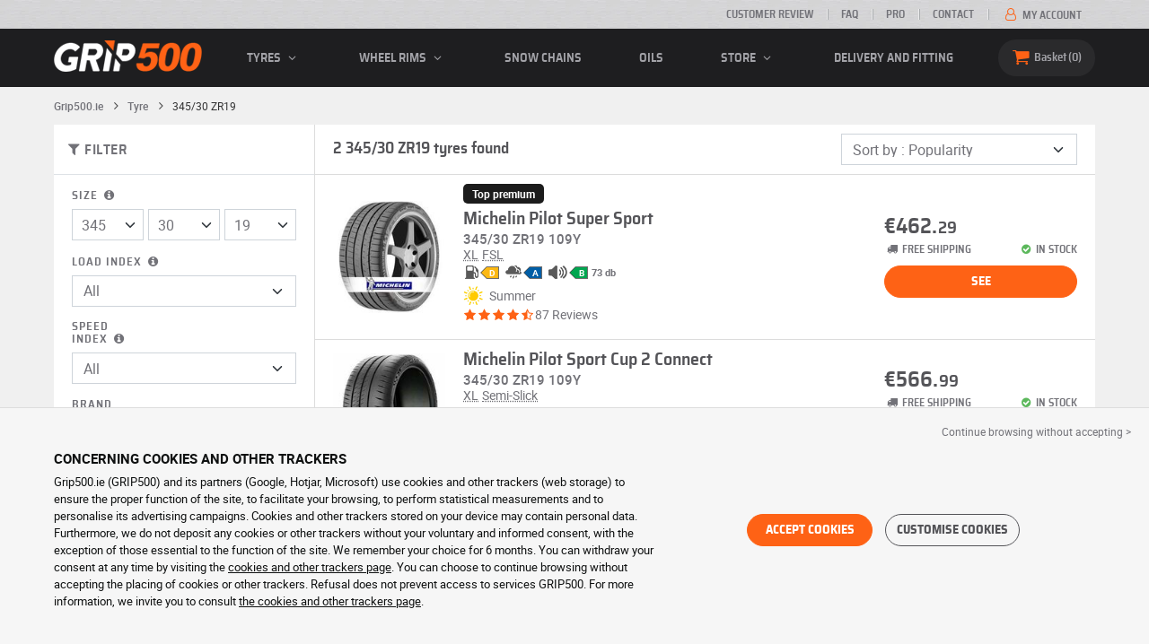

--- FILE ---
content_type: text/html; charset=UTF-8
request_url: https://www.grip500.ie/tyre/345-30-19/
body_size: 10648
content:

<!DOCTYPE html>
<html lang="en-IE">
    <head>
        <script>
            window.dataLayer = window.dataLayer || [];
            window.SITE_CDN_ASSETS = 'https\u003A\/\/cdn.grip500.com';        </script><script>
                dataLayer.push({'ad_storage': 'denied', 'analytics_storage': 'denied', 'functional_storage': 'denied'});
                (function(w,d,s,l,i){w[l]=w[l]||[];w[l].push({'gtm.start':
                        new Date().getTime(),event:'gtm.js'});var f=d.getElementsByTagName(s)[0],
                    j=d.createElement(s),dl=l!='dataLayer'?'&l='+l:'';j.async=true;j.src=
                    'https://www.googletagmanager.com/gtm.js?id='+i+dl;f.parentNode.insertBefore(j,f);
                })(window,document,'script','dataLayer','GTM-TW8K8FV');
            </script>
            <link href="https://www.googletagmanager.com" rel="preconnect" crossorigin>
            <link rel="dns-prefetch" href="https://www.googletagmanager.com"><meta charset="UTF-8">
                    <meta name="viewport" content="width=device-width, initial-scale=1">
            <meta name="format-detection" content="telephone=no"/>
        
                
        <link rel="apple-touch-icon" sizes="180x180" href="https://cdn.grip500.com/build/images/favicon/apple-touch-icon.png">
        <link rel="icon" type="image/png" sizes="32x32" href="https://cdn.grip500.com/build/images/favicon/favicon-32x32.png">
        <link rel="icon" type="image/png" sizes="16x16" href="https://cdn.grip500.com/build/images/favicon/favicon-16x16.png">

        <link rel="preload" href="https://cdn.grip500.com/build/fonts/roboto-bold.a9a73a28.woff2" as="font" type="font/woff2" crossorigin="anonymous">
        <link rel="preload" href="https://cdn.grip500.com/build/fonts/roboto-medium.d67f0a52.woff2" as="font" type="font/woff2" crossorigin="anonymous">
        <link rel="preload" href="https://cdn.grip500.com/build/fonts/roboto-regular.d97dadf6.woff2" as="font" type="font/woff2" crossorigin="anonymous">
        <link rel="preload" href="https://cdn.grip500.com/build/fonts/sairasemicondensed-bold.639e0ded.woff2" as="font" type="font/woff2" crossorigin="anonymous">
        <link rel="preload" href="https://cdn.grip500.com/build/fonts/sairasemicondensed-regular.28a42df2.woff2" as="font" type="font/woff2" crossorigin="anonymous">
        <link rel="preload" href="https://cdn.grip500.com/build/fonts/sairasemicondensed-semibold.5bb856c9.woff2" as="font" type="font/woff2" crossorigin="anonymous">
        <link rel="preload" href="https://cdn.grip500.com/build/fonts/fontello.5e55783a.woff2" as="font" type="font/woff2" crossorigin="anonymous">

        <link rel="preconnect" href="https://www.google.com">
        <link rel="preconnect" href="https://www.gstatic.com" crossorigin>

        <link rel="dns-prefetch" href="https://cdn.grip500.com">

                <title>345/30 ZR19 tyres | Low-cost car tyre | GRIP500</title>
                <meta name="description" content="Buy your 345/30 ZR19 tyres at discount prices with GRIP500 - A wide range of 345/30 ZR19 summer, winter or all-season tyres - Free delivery."/>

                    <link rel="canonical" href="https://www.grip500.ie/tyre/345-30-19/"/>
        
            

                    
        
                        <link rel="stylesheet" href="https://cdn.grip500.com/build/fonts.b58ac40f.css">
            <link rel="stylesheet" href="https://cdn.grip500.com/build/app.dcd85015.css">
        
    <link rel="stylesheet" href="https://cdn.grip500.com/build/search.32a84369.css">

                    <script src="https://cdn.grip500.com/build/runtime.8c195b63.js" defer crossorigin="anonymous"></script><script src="https://cdn.grip500.com/build/3066.db5ec945.js" defer crossorigin="anonymous"></script><script src="https://cdn.grip500.com/build/3063.ec67e5f5.js" defer crossorigin="anonymous"></script><script src="https://cdn.grip500.com/build/8126.f86265b3.js" defer crossorigin="anonymous"></script><script src="https://cdn.grip500.com/build/1140.c1520b76.js" defer crossorigin="anonymous"></script><script src="https://cdn.grip500.com/build/app.d43eac6e.js" defer crossorigin="anonymous"></script>
            </head>
    <body class="page-pneu-search-auto">
                    <noscript><iframe src="https://www.googletagmanager.com/ns.html?id=GTM-TW8K8FV&ad_storage=denied&analytics_storage=denied&functional_storage=denied" height="0" width="0" style="display:none;visibility:hidden"></iframe></noscript>
                            <header class="main-header">
                

<div data-controller="menu-mobile" data-menu-mobile-url-value="/ajax/menu">
    <div class="main-header__top d-none d-md-block">
        <div class="container-xl text-uppercase ff-heading fw-medium fs-xsmall">
            <div class="main-header__top__menu d-flex justify-content-end align-items-center">
                <a href="/customer-reviews" class="text-center text-reset">Customer review</a>
                <a href="/faq/" class="text-center text-reset">FAQ</a>
                                    <a href="/pro/login" class="text-center text-reset">Pro</a>
                                <a href="/contact" class="text-center text-reset">Contact</a>
                
                                    <a href="/my-account/" class="text-nowrap text-reset">
                        <i class="fa fa-user-o text-primary fs-base"></i>
                        My account
                    </a>
                            </div>
        </div>
    </div>

    <div class="main-header__menu bg-black">
        <div class="container-xl">
            <div class="ff-heading fw-medium text-gray row align-items-center position-relative">
                <div class="main-header__logo col col-md-2 d-flex align-items-center">
                    <div class="d-md-none me-1">
                        <div class="toggle-menu" data-action="click->menu-mobile#toggle">
                            <div></div>
                        </div>
                    </div>
                    <a href="/">
                        <picture>
                            <img src="https://cdn.grip500.com/build/images/common/logo/logo.png" class="d-block img-fluid" alt="grip500.ie" width="165" height="35" itemprop="logo"/>
                        </picture>
                    </a>
                </div>

                <div class="main-header__menu__links col-md" data-controller="toggle" data-toggle-selectors-value="[{&quot;menu--hover&quot;:&quot;body&quot;}]">
                    
<ul class="d-flex h-100 align-items-center justify-content-between text-uppercase">
    <li class="d-md-none">
        <a href="/tyre/" class="text-reset">Car</a>
    </li>

    <li class="d-none d-md-flex menu-hover" data-action="mouseenter->toggle#add mouseleave->toggle#remove">
        <a role="button" class="text-reset menu-hover__title">
            Tyres
            <i class="fa fa-angle-down"></i>
        </a>
        <div class="menu-hover__content">
                                                <a href="/tyre/" class="menu-hover__parent text-reset">
                        Car tyre
                        <i class="fa fa-angle-right"></i>
                    </a>
                                <div class="menu-hover__sub-menu menu-hover__content">
                    <a href="https://www.grip500.ie/tyre/" class="text-reset">
                        Search by size
                    </a>
                    <a href="https://www.grip500.ie/tyre/" class="text-reset">
                        Search by brand
                    </a>
                    <a href="https://www.grip500.ie/vehicle-tyre/" class="text-reset">
                        Search by vehicle
                    </a>
                </div>
            
                            <a href="/motorbike-tyre/" class="text-reset">
                    Motorcycle tyre
                </a>
            
                                                                        <a href="/quad-tyre/" class="text-reset">Quad tyre</a>
                                                                                <a href="/truck-tyre/" class="text-reset">Heavy truck tyres</a>
                                                                                <a href="/agricultural-tyre/" class="text-reset">Agricultural tyres</a>
                                                        </div>
    </li>

            <li class="mobile-menu--exclude d-none d-lg-flex menu-hover" data-action="mouseenter->toggle#add mouseleave->toggle#remove">
            <a role="button" href="/rim/" class="text-reset menu-hover__title">
                wheel rims
                <i class="fa fa-angle-down"></i>
            </a>
            <div class="menu-hover__content">
                                    <a href="/rim/" class="text-reset d-none">
                        wheel rims
                    </a>
                                    <a href="/rim/steel" class="text-reset">
                        Steel rims
                    </a>
                                    <a href="/rim/alloy" class="text-reset">
                        Alloy wheels
                    </a>
                                    <a href="/tyre-pack/" class="text-reset">
                        Package wheels + tyres
                    </a>
                            </div>
        </li>
    
            <li class="d-lg-none">
            <a href="/rim/" class="text-reset">wheel rims</a>
        </li>
    
            <li class="d-md-none">
            <a href="/motorbike-tyre/" class="text-reset">Motorcycle</a>
        </li>
    
            <li class="d-md-none">
            <a href="/quad-tyre/" class="text-reset">Quad</a>
        </li>
    
            <li>
            <a href="/snow-chain/" class="text-reset">
                Snow chains
            </a>
        </li>
    
            <li class="d-md-none">
            <a href="/truck-tyre/" class="text-reset">Truck</a>
        </li>
    
            <li class="d-md-none">
            <a href="/agricultural-tyre/" class="text-reset">Agricultural</a>
        </li>
    
                        <li>
                <a href="/store/oils" class="text-reset">Oils</a>
            </li>
        
        <li class="d-lg-none">
            <a href="/store/" class="text-reset">Store</a>
        </li>

        <li class="mobile-menu--exclude menu-hover d-none d-lg-flex" data-action="mouseenter->toggle#add mouseleave->toggle#remove">
            <a href="/store/" class="text-reset menu-hover__title">
                Store
                <i class="fa fa-angle-down"></i>
            </a>
            <div class="menu-hover__content">
                                    <a href="/store/balancing" class="text-reset">
                        Balancing
                    </a>
                                    <a href="/store/inflation" class="text-reset">
                        Inflation
                    </a>
                                    <a href="/store/tools-and-brackets" class="text-reset">
                        Tools and brackets
                    </a>
                                    <a href="/store/repairs" class="text-reset">
                        Repairs
                    </a>
                                    <a href="/store/battery" class="text-reset">
                        Battery
                    </a>
                                    <a href="/store/oils" class="text-reset">
                        Oils
                    </a>
                                    <a href="/store/accessories" class="text-reset">
                        Accessories
                    </a>
                                    <a href="/store/tpms" class="text-reset">
                        TPMS
                    </a>
                                    <a href="/store/mounting-tightening" class="text-reset">
                        Mounting - Tightening
                    </a>
                                    <a href="/store/additives" class="text-reset">
                        Additives
                    </a>
                            </div>
        </li>
    
            <li>
            <a href="/fitting" class="text-reset">
                Delivery and fitting
            </a>
        </li>
    </ul>

                </div>

                <div class="main-header__user-items col d-flex justify-content-end">
                    
                    <div class="main-header__user-item col-md d-flex d-md-none align-items-center">
                        <a href="/my-account/" class="d-flex">
                            <i class="fa fa-user-o text-primary"></i>
                        </a>
                    </div>

                    <div
                            class="main-header__user-item main-header__cart col-md d-flex align-items-center position-relative"
                            data-controller="cart--popover" data-cart--popover-url-value="/ajax/cart/resume-product" data-cart--popover-reload-value="1" data-cart--popover-default-reload-value="false" data-cart--popover-loading-class="fs-small"
                            data-action="emitter:update-badge-cart@window->cart--popover#refresh emitter:counter-cart->cart--popover#cartIsEmpty"
                    >
                        <a href="/cart/" class="d-flex align-items-center text-reset">
                            <i class="fa fa-basket text-primary"></i>
                            <span class="d-none d-lg-inline">Basket</span>
                            <span
                            data-controller="counter" data-counter-run-value="false" data-counter-path-value="/ajax/cart/light" data-counter-zero-value="1" data-counter-dispatch-value="cart"
                                    data-action="emitter:update-badge-cart@window->counter#refresh"
                        >
                                                            0
                                                    </span>
                        </a>
                        <div class="cart-popover popover__list d-none fw-normal text-body font-reset" data-cart--popover-target="content">
                            <div class="px-1 py-1 text-center">
                                Your cart is empty
                            </div>
                        </div>
                    </div>
                </div>
            </div>
        </div>
    </div>
</div>

            </header>
        
        <div class="main-container">
                <div data-controller="form--filter-catalog-articles" data-form--filter-catalog-articles-filter-mobile-label-value="{{count}} result" data-form--filter-catalog-articles-filter-mobile-label-plural-value="{{count}} results" data-form--filter-catalog-articles-error-message-value="An error occurred. Please try again or contact us if the problem persists." data-form--filter-catalog-articles-initial-count-value="2">
        
                            <div class="container gx-0 gx-sm-2">
                                    

    <nav aria-label="breadcrumb" class="d-flex align-items-center breadcrumb breadcrumb--top-bg-white" data-form--filter-catalog-articles-target="breadcrumb">
                <ol class="d-flex align-items-center flex-wrap" itemscope itemtype="https://schema.org/BreadcrumbList">
                                    <li class="breadcrumb__item" itemscope itemprop="itemListElement" itemtype="https://schema.org/ListItem">
                                    <a itemprop="item" href="/" title="Grip500.ie">
                    <span itemprop="name">Grip500.ie</span>
                </a>
                        <i class="fa fa-angle-right"></i>
                <meta itemprop="position" content="1" />
    </li>

                                    <li class="breadcrumb__item" itemscope itemprop="itemListElement" itemtype="https://schema.org/ListItem">
                                    <a itemprop="item" href="/tyre/" title="Tyre">
                    <span itemprop="name">Tyre</span>
                </a>
                        <i class="fa fa-angle-right"></i>
                <meta itemprop="position" content="2" />
    </li>

                                    <li class="breadcrumb__item" itemscope itemprop="itemListElement" itemtype="https://schema.org/ListItem">
                    <span itemprop="name" aria-current="page">345/30 ZR19</span>
                <meta itemprop="position" content="3" />
    </li>

                    </ol>
    </nav>

                                
            </div>
                <div class="container gx-0 gx-sm-2"
                data-controller="fullscreen" data-fullscreen-emit-show-event-value="filtersMobileShow" data-fullscreen-emit-hide-event-value="filtersMobileHide" data-fullscreen-emit-hide-from-button-event-value="filtersMobileSubmit" data-fullscreen-submit-attr-value="{&quot;data-form--filter-catalog-articles-target&quot;:&quot;filterSubmit&quot;}" data-fullscreen-footer-value="2 results"
                data-action="emitter:fullscreen:open:filter@window->fullscreen#show"
                data-anchor-scroll
        >
            
            <div class="bg-white mb-2">
                <div class="row gx-0">
                    <div class="col-lg-3 product-list-filters">
                        <div class="fullscreen-lg" data-fullscreen-target="fullscreen">
                            <div class="fullscreen__title d-flex align-items-center px-1 py-1 d-lg-none border-bottom" data-fullscreen-target="title">
                                <a href="/tyre/345-30-19/"
                                   class="btn btn-white btn-sm text-uppercase text-nowrap border fs-xsmall fw-medium d-none"
                                   data-fullscreen-reset
                                        data-form--filter-catalog-articles-target="resetFilters"
                                >
                                    Clear filters
                                </a>
                                <span class="text-center w-100 px-1">Filter</span>
                                <button type="button" data-action="fullscreen#close" class="btn btn-close pt-0 pe-0 pb-0 ps-0">
                                    <i class="fa fa-cancel"></i>
                                </button>
                            </div>
                                                            <div class="product-list-filters__filter-title d-none d-lg-flex align-items-center border-bottom justify-content-between flex-wrap">
                                    <div class="fw-medium fs-large ff-heading"
                                            data-form--filter-catalog-articles-target="desktopFilterLabel"
                                    >
                                        
    
<i class="fa fa-filter"></i>
<span>
            FILTER
    </span>

                                    </div>
                                    <a href="/tyre/345-30-19/"
                                       class="btn btn-white btn-sm text-uppercase text-nowrap border fs-xsmall fw-medium d-none"
                                            data-form--filter-catalog-articles-target="resetFilters"
                                    >
                                        Clear filters
                                    </a>
                                </div>
                                                        <div class="ps-2 py-1 fullscreen__scroll">
                                    
<form method="get" action="" class="text-body form-disable-required pneu-serp-form" data-form--filter-catalog-articles-target="form" data-action="submit-&gt;form--filter-catalog-articles#change">

    <div class="row product-list-filters__filter-dimension mb-1">
        <div class="col-12">
                        <label for="width" class="form-label"
                    data-controller="tooltip" data-tooltip-content-value="&lt;picture class=&quot;tooltip__picture&quot;&gt;&lt;source srcset=&quot;https://cdn.grip500.com/build/images/pneu/form/tooltip/V-size.webp&quot;
                type=&quot;image/webp&quot;/&gt;&lt;img class=&quot;img-fluid&quot; width=&quot;360&quot; height=&quot;118&quot;
             src=&quot;https://cdn.grip500.com/build/images/pneu/form/tooltip/V-size.jpg&quot;/&gt;&lt;/picture&gt;"
            >
                Size
                <i data-action="mouseenter->tooltip#show mouseleave->tooltip#hide"
                        data-tooltip-target="anchor" class="fa fa-info-circled d-none d-md-inline"></i>
            </label>
        </div>
        <div class="col-4">
                <select id="width"name="width" autocomplete="off" data-action="change-&gt;form--filter-catalog-articles#change" class="form-select">            <optgroup label="Main criteria">
                                                                                                                                                                    <option value="115">115</option>
                                                                                                                                                                        <option value="125">125</option>
                                                                                                                                                                        <option value="145">145</option>
                                                                                                                                                                        <option value="155">155</option>
                                                                                                                                                                        <option value="165">165</option>
                                                                                                                                                                        <option value="175">175</option>
                                                                                                                                                                        <option value="185">185</option>
                                                                                                                                                                        <option value="195">195</option>
                                                                                                                                                                        <option value="205">205</option>
                                                                                                                                                                        <option value="215">215</option>
                                                                                                                                                                        <option value="225">225</option>
                                                                                                                                                                        <option value="235">235</option>
                                                                                                                                                                        <option value="245">245</option>
                                                                                                                                                                        <option value="255">255</option>
                                                                                                                                                                        <option value="265">265</option>
                                                                                                                                                                        <option value="275">275</option>
                                                                                                                                                                        <option value="285">285</option>
                                                                                                                                                                        <option value="295">295</option>
                                                                                                                                                                        <option value="305">305</option>
                                                                                                                                                                        <option value="315">315</option>
                                                                                                                                                                        <option value="325">325</option>
                                                                                                                                                                        <option value="335">335</option>
                                                                                                                                                                                                        <option value="345" selected="selected">345</option>
                                                                                                                                                                                                                                    <option value="355">355</option>
                                                                                                                                    </optgroup><optgroup label="All values">
                                                                                                                                                                    <option value="2.25">2.25</option>
                                                                                                                                                                                                                                    <option value="4">4.00</option>
                                                                                                                                                                                                                                    <option value="4.5">4.50</option>
                                                                                                                                                                                                                                    <option value="4.8">4.80</option>
                                                                                                                                                                                                                                    <option value="5">5.00</option>
                                                                                                                                                                                                                                    <option value="5.2">5.20</option>
                                                                                                                                                                                                                                    <option value="5.25">5.25</option>
                                                                                                                                                                                                                                    <option value="5.5">5.50</option>
                                                                                                                                                                                                                                    <option value="5.6">5.60</option>
                                                                                                                                                                                                                                    <option value="5.7">5.70</option>
                                                                                                                                                                                                                                    <option value="5.9">5.90</option>
                                                                                                                                                                                                                                    <option value="6">6.00</option>
                                                                                                                                                                                                                                    <option value="6.4">6.40</option>
                                                                                                                                                                                                                                    <option value="6.5">6.50</option>
                                                                                                                                                                                                                                    <option value="6.7">6.70</option>
                                                                                                                                                                                                                                    <option value="7">7.00</option>
                                                                                                                                                                                                                                    <option value="7.25">7.25</option>
                                                                                                                                                                                                                                    <option value="7.5">7.50</option>
                                                                                                                                                                                                                                    <option value="9.5">9.50</option>
                                                                                                                                                                                                                                    <option value="10.5">10.5</option>
                                                                                                                                                                                                                                    <option value="12">12</option>
                                                                                                                                                                                                                                    <option value="12.5">12.5</option>
                                                                                                                                                                                                                                    <option value="13">13</option>
                                                                                                                                                                                                                                    <option value="13.5">13.5</option>
                                                                                                                                                                                                                                    <option value="14">14</option>
                                                                                                                                                                                                                                    <option value="15">15</option>
                                                                                                                                                                                                                                    <option value="17">17</option>
                                                                                                                                                                                                                                    <option value="20.5">20.5</option>
                                                                                                                                                                                                                                    <option value="23">23</option>
                                                                                                                                                                                                                                    <option value="27">27</option>
                                                                                                                                                                                                                                    <option value="28">28</option>
                                                                                                                                                                                                                                    <option value="29">29</option>
                                                                                                                                                                                                                                    <option value="30">30</option>
                                                                                                                                                                                                                                    <option value="31">31</option>
                                                                                                                                                                                                                                    <option value="32">32</option>
                                                                                                                                                                                                                                    <option value="33">33</option>
                                                                                                                                                                                                                                    <option value="35">35</option>
                                                                                                                                                                                                                                    <option value="37">37</option>
                                                                                                                                                                                                                                    <option value="38">38</option>
                                                                                                                                                                                                                                    <option value="38.5">38.5</option>
                                                                                                                                                                                                                                    <option value="39">39</option>
                                                                                                                                                                                                                                    <option value="40">40</option>
                                                                                                                                                                                                                                    <option value="115">115</option>
                                                                                                                                                                                                                                    <option value="125">125</option>
                                                                                                                                                                                                                                    <option value="130">130</option>
                                                                                                                                                                                                                                    <option value="135">135</option>
                                                                                                                                                                                                                                    <option value="140">140</option>
                                                                                                                                                                                                                                    <option value="145">145</option>
                                                                                                                                                                                                                                    <option value="150">150</option>
                                                                                                                                                                                                                                    <option value="155">155</option>
                                                                                                                                                                                                                                    <option value="165">165</option>
                                                                                                                                                                                                                                    <option value="170">170</option>
                                                                                                                                                                                                                                    <option value="175">175</option>
                                                                                                                                                                                                                                    <option value="180">180</option>
                                                                                                                                                                                                                                    <option value="185">185</option>
                                                                                                                                                                                                                                    <option value="190">190</option>
                                                                                                                                                                                                                                    <option value="195">195</option>
                                                                                                                                                                                                                                    <option value="200">200</option>
                                                                                                                                                                                                                                    <option value="205">205</option>
                                                                                                                                                                                                                                    <option value="210">210</option>
                                                                                                                                                                                                                                    <option value="215">215</option>
                                                                                                                                                                                                                                    <option value="220">220</option>
                                                                                                                                                                                                                                    <option value="225">225</option>
                                                                                                                                                                                                                                    <option value="230">230</option>
                                                                                                                                                                                                                                    <option value="235">235</option>
                                                                                                                                                                                                                                    <option value="240">240</option>
                                                                                                                                                                                                                                    <option value="245">245</option>
                                                                                                                                                                                                                                    <option value="255">255</option>
                                                                                                                                                                                                                                    <option value="265">265</option>
                                                                                                                                                                                                                                    <option value="275">275</option>
                                                                                                                                                                                                                                    <option value="280">280</option>
                                                                                                                                                                                                                                    <option value="285">285</option>
                                                                                                                                                                                                                                    <option value="295">295</option>
                                                                                                                                                                                                                                    <option value="300">300</option>
                                                                                                                                                                                                                                    <option value="305">305</option>
                                                                                                                                                                                                                                    <option value="315">315</option>
                                                                                                                                                                                                                                    <option value="325">325</option>
                                                                                                                                                                                                                                    <option value="335">335</option>
                                                                                                                                                                                                                                    <option value="345">345</option>
                                                                                                                                                                                                                                    <option value="355">355</option>
                                                                                                                                                                                                                                    <option value="450">450</option>
                                                                                                                                    </optgroup>        </select>
    
        </div>
        <div class="col-4">
                
    <select id="height"name="height" autocomplete="off" data-action="change-&gt;form--filter-catalog-articles#change" class="form-select">    <option value="25">25</option><option value="30" selected="selected">30</option><option value="35">35</option></select>
        </div>
        <div class="col-4">
                
    <select id="diameter"name="diameter" autocomplete="off" data-action="change-&gt;form--filter-catalog-articles#change" class="form-select">    <option value="19" selected="selected">19</option><option value="20">20</option><option value="21">21</option></select>
        </div>
    </div>

    <div class="row">
            <div class="mb-1 col col-lg-12"><label data-tooltip-content-value="&lt;picture class=&quot;tooltip__picture&quot;&gt;&lt;source srcset=&quot;https://cdn.grip500.com/build/images/pneu/form/tooltip/V-load.webp&quot;
                type=&quot;image/webp&quot;/&gt;&lt;img class=&quot;img-fluid&quot; width=&quot;360&quot; height=&quot;118&quot;
             src=&quot;https://cdn.grip500.com/build/images/pneu/form/tooltip/V-load.jpg&quot;/&gt;&lt;/picture&gt;" data-controller="tooltip" data-tooltip-type-value="d-none d-md-block" class="form-label" for="load">Load index&nbsp;<i data-tooltip-target="anchor" data-action="mouseenter->tooltip#show mouseleave->tooltip#hide" class="d-none d-md-inline fa fa-info-circled"></i></label>    
    <select id="load"name="load" autocomplete="off" data-action="change-&gt;form--filter-catalog-articles#change" class="form-select"><option value="">All</option>    <option value="109">109</option></select></div>
    
            <div class="mb-1 col col-lg-12"><label class="d-inline-block form-label" data-tooltip-content-value="&lt;picture class=&quot;tooltip__picture&quot;&gt;&lt;source srcset=&quot;https://cdn.grip500.com/build/images/pneu/form/tooltip/V-speed.webp&quot;
                type=&quot;image/webp&quot;/&gt;&lt;img class=&quot;img-fluid&quot; width=&quot;360&quot; height=&quot;118&quot;
             src=&quot;https://cdn.grip500.com/build/images/pneu/form/tooltip/V-speed.jpg&quot;/&gt;&lt;/picture&gt;" data-controller="tooltip" data-tooltip-type-value="d-none d-md-block" for="speed"><span class="tooltip-label">Speed index</span>&nbsp;<i data-tooltip-target="anchor" data-action="mouseenter->tooltip#show mouseleave->tooltip#hide" class="d-none d-md-inline fa fa-info-circled"></i></label>    
    <select id="speed"name="speed" autocomplete="off" data-action="change-&gt;form--filter-catalog-articles#change" class="form-select"><option value="">All</option>    <option value="Y">Y ≤ 186MPH</option></select></div>
        </div>

    <fieldset class="mb-1"><legend class="col-form-label">Brand</legend>                                                        
                                    
        
    
<div data-controller="select fullscreen" data-select-trans-value="{&quot;trigger&quot;:&quot;All&quot;,&quot;label&quot;:&quot;Brand&quot;,&quot;triggerCount&quot;:&quot;Brands&quot;,&quot;name&quot;:&quot;brands&quot;}" data-select-multiple-value="true" data-select-reset-search-on-selection-value="true" class="selectbox selectbox--input" data-name=brands>
    <div class="selectbox__trigger form-select" data-select-target="trigger">
        All
    </div>
    <div class="selectbox__dropdown fullscreen-lg" data-select-target="dropdown" hidden>
        <div class="fullscreen__title d-flex align-items-center d-lg-none" data-fullscreen-target="title">
            <span class="text-center w-100 px-1 fw-bold fs-base">Brand</span>
            <button type="button" data-action="select#close" class="btn btn-close"><i class="fa fa-cancel"></i></button>
        </div>
        <div class="selectbox__input"
                >
            <input type="text"
                   class="form-control form-control-sm"
                   placeholder="Search"
                   autocomplete="off"
                   data-select-target="input"
                   
                   data-hj-allow />
                                                <div class="d-flex pt-1">
                                                    <a data-action="select#selectAll" class="btn btn-link fw-medium fs-xsmall" role="button">Select all</a>
                                                                            <a class="btn btn-link fw-medium fs-xsmall ms-auto" role="button" data-select-target="reset" data-action="select#clear">Delete</a>
                                            </div>
                                    </div>
        <ul class="overflow-scroll" data-select-target="results">
                                                        <li role="group">
                                                        <ul>
                                                                                                        <li role="option" data-group-toggle>
                                                                                                                                <span class="form-check">
                                                <input type="checkbox"  class="form-check-input"/>
                                                <label class="form-check-label">
                                                    <b>Premium brands</b>
                                                </label>
                                            </span>
                                                                            </li>
                                                                                                                                        <li role="option">
                                        <div class="form-check"><input type="checkbox" id="brands_0"name="brands[]" autocomplete="off" class="form-check-input" value="4" />
        <label class="form-check-label" for="brands_0">Michelin</label></div>
                                        
                                    </li>
                                                            </ul>
                        </li>
                                                        </ul>
                    <div class="selectbox__bottom d-flex border-top align-items-center">
                                    <div class="selectbox__counter fs-xsmall" data-select-target="counter"></div>
                                                    <button class="btn btn-sm btn-outline-primary fs-small text-uppercase lh-lg ms-auto" type="button" data-action="select#close">Apply</button>
                            </div>
            </div>
</div>
    </fieldset>


    <div class="mb-1"><label class="form-label" for="season">Season</label>    
    <select id="season"name="season" autocomplete="off" data-action="change-&gt;form--filter-catalog-articles#change" class="form-select"><option value="">All</option>    <option value="S">Summer</option></select></div>


<div class="mb-1">
    <label class="form-label">Budget (per unit)</label>
    <div class="d-flex">
        <input type="text" id="budgetMin"name="budgetMin" step="0.01" min="0" placeholder="min €" inputmode="decimal" class="me-1 form-control" data-action="input-&gt;form--filter-catalog-articles#inputChange change-&gt;form--filter-catalog-articles#change" />
        <input type="text" id="budgetMax"name="budgetMax" step="0.01" min="0" placeholder="max €" inputmode="decimal" data-action="input-&gt;form--filter-catalog-articles#inputChange change-&gt;form--filter-catalog-articles#change" class="form-control" />
    </div>
</div>

    <div class="mb-1 letter-spacing">
        <label class="form-label">More options</label>
                            <div class="form-check"><input type="checkbox" id="reinforced"name="reinforced" autocomplete="off" data-action="change-&gt;form--filter-catalog-articles#change" class="form-check-input" value="1" />
        <label data-tooltip-content-value="Reinforced tyre with a higher load index" data-controller="tooltip" data-tooltip-type-value="d-none d-md-block" class="form-check-label" for="reinforced">Reinforced<i data-tooltip-target="anchor" data-action="mouseenter->tooltip#show mouseleave->tooltip#hide" class="d-none d-md-inline fa fa-info-circled"></i></label></div>
                                <div id="specifFilters" row_attr="" class="product-list-filters__specif-filters" data-action="change-&gt;form--filter-catalog-articles#change"><div class="form-check"><input type="checkbox" id="specifFilters_0"name="specifFilters[]" autocomplete="off" class="form-check-input" value="30" />
        <label class="form-check-label" for="specifFilters_0">Rim Protection</label></div><div class="form-check"><input type="checkbox" id="specifFilters_1"name="specifFilters[]" autocomplete="off" class="form-check-input" value="27" />
        <label class="form-check-label" for="specifFilters_1">Semi-Slick / Slick</label></div></div>
                                <div id="structures2" autocomplete="off" data-action="change-&gt;form--filter-catalog-articles#change"></div>
                            <div class="form-check"><input type="checkbox" id="tested"name="tested" autocomplete="off" data-action="change-&gt;form--filter-catalog-articles#change" class="form-check-input" value="1" />
        <label class="form-check-label" for="tested">Trade press tested</label></div>
            </div>


<fieldset class="mb-1 letter-spacing product-list-filters__review"><legend class="col-form-label">Customer review</legend>    <div id="note" data-action="change-&gt;form--filter-catalog-articles#change">        <div class="form-check"><input type="radio" id="note_0"name="note" autocomplete="off" class="form-check-input" value="4" />
        <label class="form-check-label" for="note_0"><span class="star-rating"><i class="fa fa-star"></i><i class="fa fa-star"></i><i class="fa fa-star"></i><i class="fa fa-star"></i><i class="fa fa-star-empty"></i></span> and more</label></div>
            <div class="form-check"><input type="radio" id="note_1"name="note" autocomplete="off" class="form-check-input" value="3" />
        <label class="form-check-label" for="note_1"><span class="star-rating"><i class="fa fa-star"></i><i class="fa fa-star"></i><i class="fa fa-star"></i><i class="fa fa-star-empty"></i><i class="fa fa-star-empty"></i></span> and more</label></div>
    </div></fieldset>


</form>

                            </div>
                        </div>
                    </div>
                    <div class="col-12 col-lg-9 gx-2 product-list__right-col">
                        <div class="px-1 position-relative" data-form--filter-catalog-articles-target="right">
                            <div class="product-list__overlay d-none"
                                    data-form--filter-catalog-articles-target="overlay"></div>

                                
<form method="get" class="form-disable-required py-1 product-list__top-filters" data-form--filter-catalog-articles-target="topFilters">


<div class="row ">
    <div class="col-xl-8 d-flex">
                                    <h1 class="product-list__title mb-1 mb-xl-0 align-self-center"
                    data-form--filter-catalog-articles-target="count"
                >
                    2 345/30 ZR19    tyres found
                </h1>
                        </div>

       <div class="col-5 d-lg-none">
        <button type="button" class="btn btn--inherit border square w-100 fs-large fw-medium text-truncate product-list-filters__filter-button position-relative" data-action="click->fullscreen#show">
            
    
<i class="fa fa-filter"></i>
<span>
            Filter
    </span>

        </button>
    </div>

            <div class="col-7 col-lg-4 col-xl-4">
            <div class="mb-0">    
    <select id="sort"name="sort" autocomplete="off" data-action="change-&gt;form--filter-catalog-articles#change" class="form-select">    <option value="" selected="selected">Sort by : Popularity</option><option value="price">Sort by : Price (lowest first)</option><option value="price_desc">Sort by : Price (highest first)</option></select></div>
        </div>
    </div>

</form>


            


    
    

<div
    class="product-list"
    data-controller="gtm--select-item" data-gtm--select-item-list-id-value="serp" data-gtm--select-item-url-value="/ajax/gtm/select-item"
    data-form--filter-catalog-articles-target="productsList"
>
    
            



    



<a href="/tyre/345-30-19/michelin-pilot-super-sport-gp455587?adref=%2Ftyre%2F345-30-19%2F"
    class="product-list-item font-inherit pe-2"
    data-action="click->gtm--select-item#selectItem" data-gtm--select-item-type-param="tyre" data-gtm--select-item-identifier-param="455587">
    <div class="d-flex justify-content-between">
        <div
            class="product-list-item__image-container text-reset position-relative"
                    >
                    <div
            data-controller="tooltip" data-tooltip-content-value="&lt;img src=&quot;https://cdn.grip500.com/assets/img/rw/tyre/big_brand/michelin-pilot-super-sport-97675.jpg&quot; class=&quot;img-fluid&quot; width=&quot;300&quot; height=&quot;300&quot; /&gt;" data-tooltip-type-value="tooltip__picture serp-picture-zoom" data-tooltip-position-value="end"
            data-action="mouseenter->tooltip#show mouseleave->tooltip#hide"
            class="product-list-item__image-with-top"
        >
            <img src="https://cdn.grip500.com/assets/img/rw/tyre/medium_brand/michelin-pilot-super-sport-97675.jpg"
                 class="img-fluid"
                 alt="Michelin Pilot Super Sport"
                 loading="eager"
                 width="125"
                 height="125"
            />
        </div>
            </div>

        <div class="row product-list-item__details py-1">
            <div
                class="col-12 col-sm-7 col-xl-8 text-reset"
                            >
                        <div class="text-gray-dark hover-primary">
                            <span class="label-top label-top--premium">Top premium</span>
                        <p class="fs-xlarge lh-sm mb-0 fw-medium ff-heading">
                Michelin Pilot Super Sport
            </p>

                            <div class="product-list-item__dimension fw-medium text-body lh-sm">
                                            <span>345/30 ZR19 109Y</span>
                                    </div>
            
                            <span class="d-sm-block lh-sm text-body">
                    
            <span         data-controller="tooltip" data-tooltip-content-value="XL&amp;#x20;&amp;#x3A;&amp;#x20;Extra&amp;#x20;Load&amp;#x20;&amp;#x3A;&amp;#x20;reinforced&amp;#x20;tyre&amp;#x20;with&amp;#x20;higher&amp;#x20;weight&amp;#x20;rating"
    data-action="mouseenter->tooltip#show mouseleave->tooltip#hide"

            class="c-help dotted product-specificity"
        >XL</span>&#8202;
                        <span         data-controller="tooltip" data-tooltip-content-value="FSL&amp;#x20;&amp;#x3A;&amp;#x20;Protection&amp;#x20;for&amp;#x20;rim&amp;#x20;flange."
    data-action="mouseenter->tooltip#show mouseleave->tooltip#hide"

            class="c-help dotted product-specificity"
        >FSL</span>
            
                </span>
                    </div>

                    

    <div class="labelling labelling--arrow">
                    <span         data-controller="tooltip" data-tooltip-content-value="Fuel&amp;#x20;consumption"
    data-action="mouseenter->tooltip#show mouseleave->tooltip#hide"
>
                <span class="labelling-ico ico-grip"></span>
                <span class="ico-letter min-D min-grip-2020">D</span>
            </span>
        
                    <span         data-controller="tooltip" data-tooltip-content-value="Grip&amp;#x20;on&amp;#x20;wet&amp;#x20;road"
    data-action="mouseenter->tooltip#show mouseleave->tooltip#hide"
>
                <span class="labelling-ico ico-wet"></span>
                <span class="ico-letter min-A min-wet-2020">A</span>
            </span>
        
                    <span         data-controller="tooltip" data-tooltip-content-value="Exterior&amp;#x20;noise"
    data-action="mouseenter->tooltip#show mouseleave->tooltip#hide"
>
                <span class="labelling-ico ico-noise ico-noise-B"></span>
                                    <span class="ico-letter min-A">B</span>
                                                    <span class="labelling-noise-val">73 db</span>
                            </span>
            </div>

        
                    
<span class="d-flex align-items-center season-label">
    <span class="season-ico S"></span>
    <span>Summer</span>
</span>

        
                    <div class="product-list-item__review mb-1">
                
    <div class="star-rating d-flex ">
                            <i class="text-primary fa fa-star"></i>
                    <i class="text-primary fa fa-star"></i>
                    <i class="text-primary fa fa-star"></i>
                    <i class="text-primary fa fa-star"></i>
                    <i class="text-primary fa fa-star-half-alt"></i>
                            <span >87 Reviews</span>
                    </div>

            </div>
        
        
                        </div>

            <div class="col-12 col-sm-5 col-xl-4 align-self-center">
                        




    

        
        
    
    
            <div class=" ff-heading fw-medium text-uppercase text-gray-dark">
            
            
            <div class="d-flex product-list-item__price">
                <span class="price__amount">
                                            
    
            €462.<span class="cents">29</span>
    

                                    </span>
                            </div>

                    </div>
    

        <div class="d-flex justify-content-between flex-wrap text-uppercase fw-medium ff-heading fs-xsmall product-list-item__delay-and-stock">
            <div class="d-none d-sm-block">
                <i class="fa fa-truck"></i>
                Free shipping
            </div>
            <div>
                <i class="fa fa-ok-circled text-success"></i>
                In stock
            </div>
        </div>

        <button class="d-none d-sm-block btn btn-primary w-100 mt-1">
                            See
                    </button>
                </div>
        </div>
    </div>
</a>

            



    



<a href="/tyre/345-30-19/michelin-pilot-sport-cup-2-connect-gp1063000?adref=%2Ftyre%2F345-30-19%2F"
    class="product-list-item font-inherit pe-2"
    data-action="click->gtm--select-item#selectItem" data-gtm--select-item-type-param="tyre" data-gtm--select-item-identifier-param="1063000">
    <div class="d-flex justify-content-between">
        <div
            class="product-list-item__image-container text-reset position-relative"
                    >
                    <div
            data-controller="tooltip" data-tooltip-content-value="&lt;img src=&quot;https://cdn.grip500.com/assets/img/rw/tyre/big_brand/michelin-pilot-sport-cup-2-connect-6529859.jpg&quot; class=&quot;img-fluid&quot; width=&quot;300&quot; height=&quot;300&quot; /&gt;" data-tooltip-type-value="tooltip__picture serp-picture-zoom" data-tooltip-position-value="end"
            data-action="mouseenter->tooltip#show mouseleave->tooltip#hide"
            
        >
            <img src="https://cdn.grip500.com/assets/img/rw/tyre/medium_brand/michelin-pilot-sport-cup-2-connect-6529859.jpg"
                 class="img-fluid"
                 alt="Michelin Pilot Sport Cup 2 Connect"
                 loading="lazy"
                 width="125"
                 height="125"
            />
        </div>
            </div>

        <div class="row product-list-item__details py-1">
            <div
                class="col-12 col-sm-7 col-xl-8 text-reset"
                            >
                        <div class="text-gray-dark hover-primary">
                        <p class="fs-xlarge lh-sm mb-0 fw-medium ff-heading">
                Michelin Pilot Sport Cup 2 Connect
            </p>

                            <div class="product-list-item__dimension fw-medium text-body lh-sm">
                                            <span>345/30 ZR19 109Y</span>
                                    </div>
            
                            <span class="d-sm-block lh-sm text-body">
                    
            <span         data-controller="tooltip" data-tooltip-content-value="XL&amp;#x20;&amp;#x3A;&amp;#x20;Extra&amp;#x20;Load&amp;#x20;&amp;#x3A;&amp;#x20;reinforced&amp;#x20;tyre&amp;#x20;with&amp;#x20;higher&amp;#x20;weight&amp;#x20;rating"
    data-action="mouseenter->tooltip#show mouseleave->tooltip#hide"

            class="c-help dotted product-specificity"
        >XL</span>&#8202;
                        <span         data-controller="tooltip" data-tooltip-content-value="Semi-Slick&amp;#x20;&amp;#x3A;&amp;#x20;Semi-slick&amp;#x20;tyre."
    data-action="mouseenter->tooltip#show mouseleave->tooltip#hide"

            class="c-help dotted product-specificity"
        >Semi-Slick</span>
            
                </span>
                    </div>

                    

    <div class="labelling labelling--arrow">
                    <span         data-controller="tooltip" data-tooltip-content-value="Fuel&amp;#x20;consumption"
    data-action="mouseenter->tooltip#show mouseleave->tooltip#hide"
>
                <span class="labelling-ico ico-grip"></span>
                <span class="ico-letter min-C min-grip-2020">C</span>
            </span>
        
                    <span         data-controller="tooltip" data-tooltip-content-value="Grip&amp;#x20;on&amp;#x20;wet&amp;#x20;road"
    data-action="mouseenter->tooltip#show mouseleave->tooltip#hide"
>
                <span class="labelling-ico ico-wet"></span>
                <span class="ico-letter min-C min-wet-2020">C</span>
            </span>
        
                    <span         data-controller="tooltip" data-tooltip-content-value="Exterior&amp;#x20;noise"
    data-action="mouseenter->tooltip#show mouseleave->tooltip#hide"
>
                <span class="labelling-ico ico-noise ico-noise-B"></span>
                                    <span class="ico-letter min-A">B</span>
                                                    <span class="labelling-noise-val">75 db</span>
                            </span>
            </div>

        
                    
<span class="d-flex align-items-center season-label">
    <span class="season-ico S"></span>
    <span>Summer</span>
</span>

        
                    <div class="product-list-item__review mb-1">
                
    <div class="star-rating d-flex ">
                            <i class="text-primary fa fa-star"></i>
                    <i class="text-primary fa fa-star"></i>
                    <i class="text-primary fa fa-star"></i>
                    <i class="text-primary fa fa-star"></i>
                    <i class="text-primary fa fa-star-empty"></i>
                            <span >5 Reviews</span>
                    </div>

            </div>
        
        
                        </div>

            <div class="col-12 col-sm-5 col-xl-4 align-self-center">
                        




    

        
        
    
    
            <div class=" ff-heading fw-medium text-uppercase text-gray-dark">
            
            
            <div class="d-flex product-list-item__price">
                <span class="price__amount">
                                            
    
            €566.<span class="cents">99</span>
    

                                    </span>
                            </div>

                    </div>
    

        <div class="d-flex justify-content-between flex-wrap text-uppercase fw-medium ff-heading fs-xsmall product-list-item__delay-and-stock">
            <div class="d-none d-sm-block">
                <i class="fa fa-truck"></i>
                Free shipping
            </div>
            <div>
                <i class="fa fa-ok-circled text-success"></i>
                In stock
            </div>
        </div>

        <button class="d-none d-sm-block btn btn-primary w-100 mt-1">
                            See
                    </button>
                </div>
        </div>
    </div>
</a>

    
    </div>

                            </div>
                    </div>
                </div>
            </div>
        </div>
    </div>
        </div>
                    <footer class="main-footer bg-black">
                
<div class="main-footer__top">
    <div class="container-lg">
        <div class="row align-items-center justify-content-center main-footer__payments-list">
            <div class="col-6 col-sm-4 col-md">
                <picture>
                    <source srcset="https://cdn.grip500.com/build/images/common/logo/payment/visa.webp" type="image/webp">
                    <img src="https://cdn.grip500.com/build/images/common/logo/payment/visa.png" alt="Visa" class="img-fluid d-block mx-auto" width="106" height="31" loading="lazy" />
                </picture>
            </div>
            <div class="col-6 col-sm-4 col-md">
                <picture>
                    <source srcset="https://cdn.grip500.com/build/images/common/logo/payment/mastercard.webp" type="image/webp">
                    <img src="https://cdn.grip500.com/build/images/common/logo/payment/mastercard.png" alt="Mastercard" class="img-fluid d-block mx-auto" width="106" height="31" loading="lazy" />
                </picture>
            </div>
            <div class="col-6 col-sm-4 col-md">
                <picture>
                    <source srcset="https://cdn.grip500.com/build/images/common/logo/payment/maestro.webp" type="image/webp">
                    <img src="https://cdn.grip500.com/build/images/common/logo/payment/maestro.png" alt="Maestro" class="img-fluid d-block mx-auto" width="106" height="31" loading="lazy" />
                </picture>
            </div>
            <div class="col-6 col-sm-4 col-md">
                <picture>
                    <source srcset="https://cdn.grip500.com/build/images/common/logo/payment/electron.webp" type="image/webp">
                    <img src="https://cdn.grip500.com/build/images/common/logo/payment/electron.png" alt="Visa electron" class="img-fluid d-block mx-auto" width="106" height="31" loading="lazy" />
                </picture>
            </div>
                                        <div class="col-6 col-sm-4 col-md">
                    <picture>
                        <source srcset="https://cdn.grip500.com/build/images/common/logo/payment/paypal.webp" type="image/webp">
                        <img src="https://cdn.grip500.com/build/images/common/logo/payment/paypal.png" alt="Paypal" class="img-fluid d-block mx-auto" width="106" height="31" loading="lazy" />
                    </picture>
                </div>
                                        <div class="col-6 col-sm-4 col-md">
                    <picture>
                        <source srcset="https://cdn.grip500.com/build/images/common/logo/payment/klarna.webp" type="image/webp">
                        <img src="https://cdn.grip500.com/build/images/common/logo/payment/klarna.png" alt="Klarna" class="img-fluid d-block mx-auto" width="106" height="31" loading="lazy" />
                    </picture>
                </div>
                                        <div class="col-6 col-sm-4 col-md">
                    <picture>
                        <source srcset="https://cdn.grip500.com/build/images/common/logo/payment/apple_pay.webp" type="image/webp">
                        <img src="https://cdn.grip500.com/build/images/common/logo/payment/apple_pay.png" alt="Apple Pay" class="img-fluid d-block mx-auto" width="106" height="31" loading="lazy" />
                    </picture>
                </div>
                                                                                    <div class="col-6 col-sm-4 col-md">
                <picture>
                                            <source srcset="https://cdn.grip500.com/build/images/common/logo/payment/sepa.webp" type="image/webp">
                        <img src="https://cdn.grip500.com/build/images/common/logo/payment/sepa.png" alt="Sepa" class="img-fluid d-block mx-auto" width="106" height="31" loading="lazy" />
                                    </picture>
            </div>
        </div>
    </div>
</div>


<div class="main-footer__middle container-xl py-2">
    <div class="row">
        <div class="col-12 col-sm">
            <a href="/" class="d-block text-center py-2">
                <img class="img-fluid" src="https://cdn.grip500.com/build/images/common/logo/logo.png" alt="grip500.ie" width="165" height="35"/>
            </a>
            <div class="d-flex justify-content-center mt-2">
                    <a class="note-widget"  href="/customer-reviews" title="See all reviews"
        >
                <div class="note-widget__stars-container">
                            <i class="fa fa-star"></i>
                            <i class="fa fa-star"></i>
                            <i class="fa fa-star"></i>
                            <i class="fa fa-star"></i>
                            <i class="fa fa-star-half-alt"></i>
                    </div>
        <p class="text-center">Rating <b>4.92</b> out of <b>5</b> | <b>4757</b> reviews</p>
    </a>

            </div>
        </div>
        <div class="main-footer__menu col-6 col-sm-4 text-center">
            <div class="h3 text-white text-uppercase fw-bold fs-large py-2">Grip500</div>
            <ul>
                <li><a href="/trade-press-test">Trade press test</a></li>
                <li><a href="/why-grip500">Why GRIP500?</a></li>
                <li><a href="/fitting">Delivery and fitting</a></li>
                <li><a href="/pro/login">PRO account</a></li>
                <li><a href="/faq/">FAQ</a></li>
                <li><a href="/country">Country</a></li>
                <li><a href="/guide/">Guide</a></li>
                                    <li><a href="/tyre-warranty">Tyre warranty</a></li>
                            </ul>
        </div>
        <div class="main-footer__menu col-6 col-sm-3 text-center">
            <div class="h3 text-white text-uppercase fw-bold fs-large py-2">Company</div>
            <ul>
                <li><a href="/contact">Customer services</a></li>
                <li><a href="/contact">Contact us</a></li>
                <li><a href="/customer-reviews">Customer review</a></li>
                <li><a href="/privacy-policy">Privacy policy</a></li>
                <li><a href="/moderation-policy">Moderation policy</a></li>
                <li><a href="/general-terms-and-conditions">General terms and conditions of sale</a></li>
                <li><a href="/cookies">Cookie management</a></li>
                <li><a href="/legal-notices">Legal notice</a></li>
            </ul>
        </div>
    </div>
</div>
<div class="main-footer__divider">
</div>

            </footer>
        
                                    <div class="content-bottom-fullwidth" data-controller="rgpd toggle" data-rgpd-version-value="1">
    <div class="continue text-end">
        <a role="button" class="c-pointer" data-action="click->rgpd#rejectAll">
            Continue browsing without accepting &gt;
        </a>
    </div>
    <div class="container-lg">
        <div class="row flex-wrap">
            <div class="col-md-7 content-bottom-fullwidth__text">
                <div>
                    <div class="h5">Concerning cookies and other trackers</div>
Grip500.ie (GRIP500) and its partners (Google, Hotjar, Microsoft) use cookies and other trackers (web storage) to ensure the proper function of the site, to facilitate your browsing, to perform statistical measurements and to personalise its advertising campaigns. Cookies and other trackers stored on your device may contain personal data. Furthermore, we do not deposit any cookies or other trackers without your voluntary and informed consent, with the exception of those essential to the function of the site. We remember your choice for 6 months. You can withdraw your consent at any time by visiting the <a href="/cookies">cookies and other trackers page</a>. You can choose to continue browsing without accepting</span> the placing of cookies or other trackers. Refusal does not prevent access to services GRIP500. For more information, we invite you to consult <a href="/cookies">the cookies and 
other trackers page</a>.
                </div>
                <div class="content-bottom-fullwidth__more d-sm-none btn--icon-start"
                    data-action="click->toggle#toggle"
                    data-target=".content-bottom-fullwidth__text"
                    data-class="content-bottom-fullwidth__text--expanded"
                >
                    <i class="fa fa-angle-down"></i>
                </div>
            </div>
            <div class="col-md-5 d-flex justify-content-center align-content-center align-items-center flex-wrap">
                <button type="button" class="btn btn-primary text-uppercase text-nowrap" data-action="rgpd#acceptAll">
                    Accept cookies
                </button>
                <a class="btn btn-outline-secondary text-uppercase text-nowrap" href="/personalise-your-cookies">
                    Customise cookies
                </a>
            </div>
        </div>
    </div>
</div>

                    
                                    
<div id="twilio-toggle-container" data-controller="twilio-widget">
    <div class="d-flex align-items-center justify-content-center c-pointer position-relative bg-primary text-white toggle" data-twilio-widget-target="toggler" data-action="click->twilio-widget#clickToggler">
        <img src="https://cdn.grip500.com/build/images/twilio/chat-toggle.svg" alt="LiveChat" />
        <i class="fa fa-cancel d-none"></i>
    </div>
    <div class="services-container">
        <div class="services d-none" data-twilio-widget-target="services">
                            <a class="d-flex mb-1 align-items-center justify-content-center c-pointer service whatsapp" href="https://api.whatsapp.com/send?phone=447479274416" target="_blank" rel="noopener noreferrer">
                    <img src="https://cdn.grip500.com/build/images/twilio/whatsapp.svg" width="40" height="40" alt="Whatsapp" />
                </a>
                                        <a class="d-flex mb-1 align-items-center justify-content-center c-pointer service messenger" href="https://m.me/Grip500/" target="_blank" rel="noopener noreferrer">
                    <img src="https://cdn.grip500.com/build/images/twilio/messenger.svg" width="40" height="40" alt="Messenger" />
                </a>
                    </div>
    </div>
</div>

                    
                    
        
                        
        

            
<script>
    window.dataLayer = window.dataLayer || [];

        dataLayer.push({ ecommerce: null, items: null });
    dataLayer.push({"event":"view_item_list","ecommerce":{"item_list_id":"serp","currency":"EUR","value":836.82,"items":[{"item_category2":"V","item_id":"tyregp455587","item_name":"Michelin Pilot Super Sport 345\/30 ZR19 109Y XL FSL","item_brand":"Michelin","item_category":"tyre","item_category3":"T","item_category4":"S","item_category5":"premium","price":375.85,"quantity":1,"index":0},{"item_category2":"V","item_id":"tyregp1063000","item_name":"Michelin Pilot Sport Cup 2 Connect 345\/30 ZR19 109Y XL Semi-Slick","item_brand":"Michelin","item_category":"tyre","item_category3":"T","item_category4":"S","item_category5":"premium","price":460.97,"quantity":1,"index":1}]},"value":836.82,"items":[{"id":"tyregp455587","google_business_vertical":"retail"},{"id":"tyregp1063000","google_business_vertical":"retail"}]});
</script>

        </body>
</html>


--- FILE ---
content_type: application/javascript
request_url: https://cdn.grip500.com/build/5119.bc3750a5.js
body_size: 378
content:
"use strict";(self.webpackChunk=self.webpackChunk||[]).push([[5119],{55119:function(e,t,s){s.r(t),s.d(t,{default:function(){return u}});var i=s(6599),n=s(75550);function l(e,t,s){return t in e?Object.defineProperty(e,t,{value:s,enumerable:!0,configurable:!0,writable:!0}):e[t]=s,e}const o="mobile-menu--open";class u extends i.Qr{constructor(...e){super(...e),l(this,"copied",!1),l(this,"fetching",!1)}initialize(){this.body=document.body}async toggle(){if(this.copied||this.fetching||!this.hasUrlValue)this.body.classList.toggle(o);else try{this.fetching=!0;const e=await(0,n.Z)(this.urlValue,{responseAs:"text"}).get();this.element.innerHTML+=e,this.copied=!0,setTimeout((()=>{this.body.classList.toggle(o)}),10)}finally{this.fetching=!1}}close(){this.body.classList.remove(o)}openSubMenu(e){e.preventDefault();const t=e.currentTarget.closest("li");if(!t)return;const s=t.querySelector("ul");s&&(s.classList.toggle("menu-mobile__sub-menu--active",!0),this.element.querySelector(".mobile-menu__links").scrollTo(0,0))}closeSubMenu(e){e.preventDefault();const t=e.currentTarget.closest("ul");t&&t.classList.toggle("menu-mobile__sub-menu--active",!1)}}l(u,"values",{url:String})}}]);

--- FILE ---
content_type: application/javascript
request_url: https://cdn.grip500.com/build/7252.a69338ae.js
body_size: 3688
content:
"use strict";(self.webpackChunk=self.webpackChunk||[]).push([[7252],{37252:function(e,t,s){s.r(t),s.d(t,{default:function(){return h}});var i=s(6599),l=s(97545),n=s(71839),r=s(10324),o=s(82888);function a(e,t,s){return t in e?Object.defineProperty(e,t,{value:s,enumerable:!0,configurable:!0,writable:!0}):e[t]=s,e}class c extends i.Qr{constructor(...e){super(...e),a(this,"triggerText",""),a(this,"triggerTextCount",""),a(this,"placeholder",""),a(this,"resetText",""),a(this,"okText",""),a(this,"isVisible",!1),a(this,"liOptions",[]),a(this,"liTexts",[]),a(this,"liGroups",[]),a(this,"liSelectableOptions",[]),a(this,"form",null),a(this,"once",!1),a(this,"inputTargetEl",null),a(this,"triggerTargetEl",null),a(this,"onClickTrigger",(()=>{this.isVisible?this.close():(this.inputTarget.value="",this.open(!0,!0),this.focusOnOpenValue&&window.matchMedia(n.Z.lg).matches&&this.inputTarget.focus())})),a(this,"onKeyDown",(e=>{if(-1!==this.focusedOption)switch(e.key){case"ArrowDown":e.preventDefault(),this.moveFocus(1);break;case"ArrowUp":e.preventDefault(),this.moveFocus(-1);break;case"Enter":e.preventDefault(),this.setValue(this.liSelectableOptions[this.focusedOption]);break;case"Escape":this.inputTarget.value="",this.close()}else"ArrowDown"===e.key&&(e.preventDefault(),this.open(!0))})),a(this,"onInputChange",(()=>{this.resultsTarget.scrollTop=0,this.inputTarget.value?this.open(!1,!1):this.open(!0)})),a(this,"onItemClick",(e=>{e.currentTarget&&("LABEL"===e.target.tagName&&e.preventDefault(),this.setValue(e.currentTarget,"INPUT"!==e.target.tagName))})),a(this,"onItemMouseOver",(e=>{e.currentTarget&&(this.focusedOption=this.liSelectableOptions.indexOf(e.currentTarget),this.focusedOption=Math.max(this.focusedOption,0),this.focusedOption=Math.min(this.focusedOption,this.liSelectableOptions.length-1),this.updateFocus())})),a(this,"blurInput",(()=>{this.inputTarget.blur()})),a(this,"createHtml",(e=>{const t=document.createElement("div");return t.innerHTML=e,t.children[0]}))}connect(){(0,l.Nr)(this,{wait:200}),(0,l.O8)(this),(0,l.ag)(this,{dispatchEvent:!1,mediaQueries:{lg:n.Z.lg}}),this.focusedOption=-1,this.hasTransValue&&(this.triggerText=this.transValue.trigger||"",this.triggerTextCount=this.transValue.triggerCount||"",this.placeholder=this.transValue.placeholder||this.transValue.trigger,this.resetText=this.transValue.reset||"",this.okText=this.transValue.ok||""),this.hasSelectTarget?this.constructTreeForSelect():(this.initializeOptionsArray(),this.liSelectableOptions.forEach((e=>{e.addEventListener("click",this.onItemClick),e.addEventListener("mouseover",this.onItemMouseOver)})),this.applyBlurOnScroll()),this.startOpenValue&&(this.open(!0,!0),this.focusOnOpenValue&&this.inputTarget.focus()),this.inputTargetEl=this.inputTarget,this.inputTargetEl.addEventListener("keydown",this.onKeyDown),this.inputTargetEl.addEventListener("input",this.onInputChange),this.triggerTargetEl=this.triggerTarget,this.triggerTargetEl.addEventListener("SELECT"===this.triggerTarget.tagName?"mousedown":"click",this.onClickTrigger),this.resultsTarget.onmousedown=e=>{e.preventDefault()},this.updatePlaceholders(),this.form=this.inputTarget.form,this.resetWhenCachedValue&&window.addEventListener("pageshow",(e=>{e.persisted&&this.clear()}))}get regex(){const e=this.cleanString(this.inputTarget.value);return new RegExp(e,"i")}cleanString(e=""){return(0,o.ru)(e).toLowerCase()}initializeOptionsArray(){this.liSelectableOptions.length||this.resultsTarget.querySelectorAll("li[role]").forEach((e=>{"option"===e.getAttribute("role")?(this.liOptions.push(e),this.liTexts.push(this.cleanString(e.textContent)),e.getAttribute("aria-disabled")||this.liSelectableOptions.push(e)):"group"===e.getAttribute("role")&&this.liGroups.push(e)}))}clickOutside(){this.isVisible&&window.matchMedia(n.Z.lg).matches&&this.close()}lgChanged(){this.isVisible&&this.close()}disconnect(){this.inputTargetEl.removeEventListener("keydown",this.onKeyDown),this.inputTargetEl.removeEventListener("input",this.onInputChange),this.triggerTargetEl.removeEventListener("SELECT"===this.triggerTargetEl.tagName?"mousedown":"click",this.onClickTrigger),this.liSelectableOptions.forEach((e=>{e.removeEventListener("click",this.onItemClick),e.removeEventListener("mouseover",this.onItemMouseOver)})),this.isVisible&&(0,r.xJ)(),this.once=!1}updatePlaceholders(){let e=[];if("SELECT"!==this.triggerTarget.tagName&&(this.triggerTarget.textContent=""),this.resultsTarget.querySelectorAll(".selectbox--selected").forEach((t=>{if(void 0===t.dataset.groupToggle){let s=t.textContent;this.triggerHtmlValue&&t.querySelector("label")&&(s=t.querySelector("label [data-trigger]")?t.querySelector("label [data-trigger]").outerHTML:t.querySelector("label").innerHTML),e=[...e,s]}})),e.length&&(e=e.filter(((t,s)=>e.indexOf(t)===s))),"SELECT"!==this.triggerTarget.tagName){let t="";t=e.length?1===e.length?e[0]:this.triggerTextCount?`(${e.length}) ${this.triggerTextCount}`:`(${e.length}) ${this.placeholder}`:this.triggerText,t&&this.triggerTargets.forEach((e=>e[this.triggerHtmlValue?"innerHTML":"textContent"]=t))}this.hasCounterTarget&&(this.counterTarget.textContent=`${e.length} / ${this.liSelectableOptions.filter((e=>!e.hasAttribute("data-group-toggle"))).length}`)}setValue(e,t=!0){if(!t||this.multipleValue||e.dataset.uri||this.liSelectableOptions.forEach((e=>{e.classList.remove("selectbox--selected")})),void 0!==e.dataset.groupToggle){const t=!e.classList.contains("selectbox--selected");let s=null;e.querySelector(".form-check input")&&(e.querySelector(".form-check input").checked=t),this.getGroupToggleLiItems(e).forEach((e=>{const i=e.querySelector(".form-check input");i.checked=t,e.classList.toggle("selectbox--selected",t),s=i})),e.classList.toggle("selectbox--selected",t),this.element.hasAttribute("data-action")?this.element.dispatchEvent(new Event("change")):s.dispatchEvent(new Event("change",{bubbles:!0}))}else if(this.hasSelectTarget){const s=this.selectTarget.querySelector(`option[value="${e.dataset.value}"]`);s&&t&&(s.selected=!this.closeOnSelectValue||!s.selected,e.classList.toggle("selectbox--selected",s.selected),this.selectTarget.dispatchEvent(new Event("change")))}else{const s=e.querySelector(".form-check input");if(s){t&&(s.checked=!s.checked),e.classList.toggle("selectbox--selected",s.checked),this.element.hasAttribute("data-action")?this.element.dispatchEvent(new Event("change")):s.dispatchEvent(new Event("change",{bubbles:!0}));const i=this.getLiGroupToggle(e);i&&this.updateGroupToggleStatus(i)}else e.dataset.url&&!e.classList.contains("selectbox--selected")&&(e.classList.add("selectbox--selected"),window.location.href=e.dataset.url)}!this.multipleValue&&this.closeOnSelectValue&&this.close(),this.resetSearchOnSelectionValue&&this.hasInputTarget&&this.inputTarget.value&&(this.inputTarget.value="",this.inputTarget.blur(),this.open(!0,!1)),this.updatePlaceholders()}reset(e=null,t=!0){e&&e.stopPropagation(),this.inputTarget.value="",this.focusedOption=0;let s=!1;this.liSelectableOptions.forEach((e=>{e.hidden=!1,!s&&e.classList.contains("selectbox--selected")&&(s=!0),e.classList.remove("selectbox--selected","selectbox--focused");const t=e.querySelector(".form-check input");t&&(t.checked=!1)})),this.liGroups.forEach((e=>{e.hidden=!1})),t&&(s&&this.element.hasAttribute("data-action")?this.element.dispatchEvent(new Event("change")):this.form&&this.form.dispatchEvent(new Event("change",{bubbles:!0}))),this.updatePlaceholders()}clear(e=null){this.reset(e,!1)}selectAll(){this.inputTarget.value="",this.focusedOption=-1,this.liSelectableOptions.forEach((e=>{e.hidden=!1,e.classList.remove("selectbox--selected","selectbox--focused");const t=e.querySelector(".form-check input");t&&(e.classList.add("selectbox--selected"),t.checked=!0)})),this.updatePlaceholders()}open(e,t=!0){if(this.once||(this.constructTreeResultsFromSelect(),this.once=!0),this.isVisible||(0,r.MV)(),this.isVisible=!0,this.liTexts.forEach(((t,s)=>{if(e)this.liOptions[s].hidden=!1;else{const e=this.liOptions[s].querySelector(".form-check input");e&&"1"===e.dataset.exclude?this.liOptions[s].hidden=!0:this.liOptions[s].hidden=!this.regex.test(t)}})),this.liGroups.forEach((e=>{e.hidden=!e.querySelector("li:not([hidden])");const t=e.querySelector("ul [data-as-group-title]");t&&(t.hidden=!e.querySelector('li[role="option"]:not([hidden])'))})),this.resultsTarget.querySelector(".selectbox--selected:not([hidden])")?this.focusedOption=this.liSelectableOptions.indexOf(this.resultsTarget.querySelector(".selectbox--selected")):this.focusedOption=this.liSelectableOptions.indexOf(this.resultsTarget.querySelector('li[role="option"]:not([hidden])')),this.dropdownTarget.hidden=!1,this.focusLiOnOpenValue&&this.updateFocus(t),window.matchMedia(n.Z.lg).matches){const e=this.dropdownTarget.getBoundingClientRect();e.bottom>window.innerHeight&&window.scrollTo({top:window.scrollY+(e.bottom-window.innerHeight),behavior:"smooth",speed:100})}}close(){this.isVisible=!1,this.focusedOption=-1,this.dropdownTarget.hidden=!0,this.inputTarget.blur(),(0,r.xJ)(),this.dispatch("close")}updateFocus(e=!1){if(-1!==this.focusedOption&&this.liSelectableOptions.length&&(this.liSelectableOptions.forEach(((e,t)=>{e.classList.toggle("selectbox--focused",t===this.focusedOption)})),e&&!this.hasSelectTarget)){const e=this.liSelectableOptions[this.focusedOption];this.resultsTarget.scrollTop=e.offsetTop-(this.resultsTarget.offsetTop+30)}}moveFocus(e){let t=!1;const s=this.resultsTarget.querySelectorAll('li[role="option"]:not([hidden])');if(s.length)for(;!t;)this.focusedOption+=e,this.focusedOption<0?(this.focusedOption=this.liSelectableOptions.indexOf(s[0]),t=!0):this.focusedOption>=this.liSelectableOptions.length-1?(this.focusedOption=this.liSelectableOptions.indexOf(s[s.length-1]),t=!0):this.liSelectableOptions[this.focusedOption].hasAttribute("hidden")||(t=!0);this.updateFocus(!0)}getLiGroupToggle(e){return e.parentNode.querySelector("[data-group-toggle]")}getGroupToggleLiItems(e){return Array.prototype.filter.call(e.parentNode.children,(t=>t!==e))}updateGroupToggleStatus(e){let t=!0;this.getGroupToggleLiItems(e).forEach((e=>{e.querySelector(".form-check input").checked||(t=!1)})),e.classList.toggle("selectbox--selected",t),e.querySelector(".form-check input")&&(e.querySelector(".form-check input").checked=t)}constructTreeForSelect(){const e=this.createHtml(`\n            <div class="selectbox">\n                <div class="selectbox__dropdown fullscreen-lg" data-select-target="dropdown" hidden>\n                    <div class="fullscreen__title d-flex align-items-center d-lg-none">\n                        ${this.backTargetValue?`<button type="button" data-${this.backTargetValue}-target="back" class="btn btn-close btn-back"><i class="fa fa-angle-left"></i></button>`:""}\n                        ${this.getHeaderImg()?`<img class="ms-auto me-auto" src="${this.getHeaderImg()}" alt="" width="111" height="14" data-action="click->select#close" />`:""}\n                        ${this.closeIconValue?'<button type="button" class="btn btn-close" data-action="click->select#close" ><i class="fa fa-cancel"></i></button>':""}\n                    </div>\n                    <div class="selectbox__input input-prepend fa fa-search w-100" data-controller="form--input-clear">\n                        <input type="text" class="form-control" placeholder="${this.placeholder}" autocomplete="off" data-select-target="input" data-form--input-clear-target="input" />\n                    </div>\n                    <ul class="overflow-scroll" data-select-target="results"></ul>\n                </div>\n            </div>\n        `);this.element.append(e),this.applyBlurOnScroll()}applyBlurOnScroll(){!this.scrollerEventAdded&&window.matchMedia(n.n.lg).matches&&(this.resultsTarget.addEventListener("scroll",this.blurInput),this.scrollerEventAdded=!0)}constructTreeResultsFromSelect(){this.hasSelectTarget&&(this.resultsTarget.innerHTML="",Array.from(this.selectTarget.children).forEach((e=>{if("OPTION"===e.tagName)e.label&&""!==e.value&&this.resultsTarget.append(this.createOption(e));else{const t=this.createHtml('<li role="group">'),s=this.createHtml("<b>"),i=this.createHtml("<ul>");s.textContent=e.label,t.append(s),t.append(i),Array.from(e.children).forEach((e=>{e.label&&""!==e.value&&i.append(this.createOption(e))})),i.children.length&&this.resultsTarget.append(t)}})),this.initializeOptionsArray())}createOption(e){const t=this.createHtml('<li role="option">');return t.innerHTML=e.label,e.dataset.img&&(t.innerHTML=`<img src="${e.dataset.img}" alt="" loading="lazy" /> ${t.innerHTML}`),void 0!==e.value&&(t.dataset.value=e.value),(e.selected||this.selectTarget.value===e.value)&&t.classList.add("selectbox--selected"),e.disabled?t.setAttribute("aria-disabled","true"):(t.addEventListener("click",this.onItemClick),t.addEventListener("mouseover",this.onItemMouseOver)),t}getHeaderImg(){return null}}a(c,"targets",["select","trigger","input","dropdown","results","reset","counter"]),a(c,"values",{trans:Object,multiple:{type:Boolean,default:!1},startOpen:{type:Boolean,default:!1},triggerHtml:{type:Boolean,default:!1},focusOnOpen:{type:Boolean,default:!0},focusLiOnOpen:{type:Boolean,default:!0},closeOnSelect:{type:Boolean,default:!0},backTarget:String,closeIcon:{type:Boolean,default:!1},resetSearchOnSelection:{type:Boolean,default:!1},resetWhenCached:{type:Boolean,default:!1}}),a(c,"debounces",["onInputChange"]);var h=class extends c{}},10324:function(e,t,s){s.d(t,{MV:function(){return h},xJ:function(){return u}});const i="body--fixed",l="body--fixed--mastered";let n=null,r=!1;const o=document.querySelector('meta[name="viewport"]'),a=o&&!o.getAttribute("content").includes("user-scalable"),c=()=>document.body.classList.contains(i),h=(e=!1)=>{if(c())document.body.classList.add(l);else if(e&&(r=!0),n=window.scrollY,document.body.classList.add(i),a){let e=o.getAttribute("content");e.includes("user-scalable")||(e+=", user-scalable=no",o.setAttribute("content",e))}},u=(e=!1)=>{if(document.body.classList.remove(l),!e&&r||!c())return;r=!1;const t=window.getComputedStyle(document.body).position;if(document.body.classList.remove(i),t&&"fixed"===t&&window.scrollTo(0,n||0),a){let e=o.getAttribute("content");e=e.replace(/((, )?user-scalable=no)/,""),o.setAttribute("content",e)}}},82888:function(e,t,s){s.d(t,{ru:function(){return i},yI:function(){return l}});const i=(e="")=>e.normalize("NFD").replace(/\p{Diacritic}|[/(),]/gu,"").replace(/\s\s+/g," ").trim(),l=(e="")=>e.replace(/[-[/\]{}()*+?.,\\^$|#\s]/g,"\\$&")}}]);